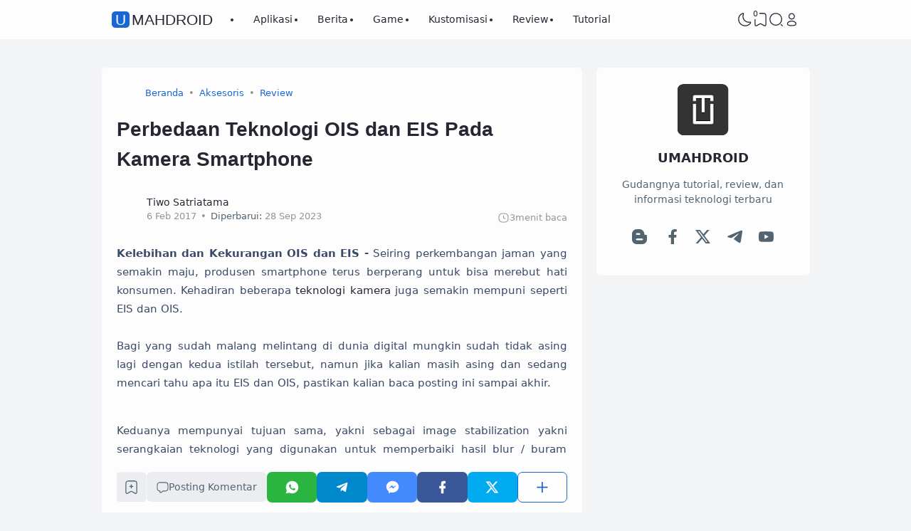

--- FILE ---
content_type: text/javascript; charset=UTF-8
request_url: https://www.umahdroid.com/feeds/posts/summary?alt=json-in-script&orderby=published&max-results=7&callback=recentPosts
body_size: 4886
content:
// API callback
recentPosts({"version":"1.0","encoding":"UTF-8","feed":{"xmlns":"http://www.w3.org/2005/Atom","xmlns$openSearch":"http://a9.com/-/spec/opensearchrss/1.0/","xmlns$blogger":"http://schemas.google.com/blogger/2008","xmlns$georss":"http://www.georss.org/georss","xmlns$gd":"http://schemas.google.com/g/2005","xmlns$thr":"http://purl.org/syndication/thread/1.0","id":{"$t":"tag:blogger.com,1999:blog-4479672744268104317"},"updated":{"$t":"2026-01-22T14:17:10.355+07:00"},"category":[{"term":"Tutorial"},{"term":"Internet"},{"term":"Aplikasi"},{"term":"Berita"},{"term":"Linux"},{"term":"Firmware"},{"term":"Samsung"},{"term":"Provider"},{"term":"Jual Beli"},{"term":"Keamanan"},{"term":"Theme"},{"term":"Microsoft"},{"term":"Review"},{"term":"Aksesoris"},{"term":"ASUS"},{"term":"Ekspedisi"},{"term":"Informasi"},{"term":"Backup"},{"term":"Game"},{"term":"Xiaomi"},{"term":"Komponen"},{"term":"Wallpaper"},{"term":"BlackBerry"},{"term":"Kartu Grafis"},{"term":"File Manager"},{"term":"Realme"},{"term":"Apple"},{"term":"Meme"},{"term":"Pixel"},{"term":"Office"},{"term":"Desain"},{"term":"Icon Pack"},{"term":"Lenovo"},{"term":"Rooting"},{"term":"Huawei"},{"term":"OPPO"},{"term":"Featured"},{"term":"HTC"},{"term":"Sony"},{"term":"Virtual Reality"},{"term":"Vivo"},{"term":"Nokia"},{"term":"Sandisk"},{"term":"OnePlus"},{"term":"Infinix"}],"title":{"type":"text","$t":"Umahdroid"},"subtitle":{"type":"html","$t":"Gudangnya tutorial, review, dan informasi teknologi terbaru"},"link":[{"rel":"http://schemas.google.com/g/2005#feed","type":"application/atom+xml","href":"https:\/\/www.umahdroid.com\/feeds\/posts\/summary"},{"rel":"self","type":"application/atom+xml","href":"https:\/\/www.blogger.com\/feeds\/4479672744268104317\/posts\/summary?alt=json-in-script\u0026max-results=7\u0026orderby=published"},{"rel":"alternate","type":"text/html","href":"https:\/\/www.umahdroid.com\/"},{"rel":"hub","href":"http://pubsubhubbub.appspot.com/"},{"rel":"next","type":"application/atom+xml","href":"https:\/\/www.blogger.com\/feeds\/4479672744268104317\/posts\/summary?alt=json-in-script\u0026start-index=8\u0026max-results=7\u0026orderby=published"}],"author":[{"name":{"$t":"Tiwo Satriatama"},"uri":{"$t":"http:\/\/www.blogger.com\/profile\/17153817006286971063"},"email":{"$t":"noreply@blogger.com"},"gd$image":{"rel":"http://schemas.google.com/g/2005#thumbnail","width":"32","height":"32","src":"\/\/blogger.googleusercontent.com\/img\/b\/R29vZ2xl\/AVvXsEiNVDxuTJ__m_yryurRex2QYkVAaebgwH_FbIXA7-_ymHG7t4cbSnb70D0M5bwObW4dQds5saYUFvDjAcGYwb-SBLK3VuEP649zueJtmvEklbfheJrTfgAvOvH6R3M9XSbX4wOFTxtSZN2hRyU1lbKjuqEr6Yt4igWVgFiIZCLkCfwDzQ\/s220\/tiwosatriatama.jpg"}}],"generator":{"version":"7.00","uri":"http://www.blogger.com","$t":"Blogger"},"openSearch$totalResults":{"$t":"1202"},"openSearch$startIndex":{"$t":"1"},"openSearch$itemsPerPage":{"$t":"7"},"entry":[{"id":{"$t":"tag:blogger.com,1999:blog-4479672744268104317.post-4737327922439404826"},"published":{"$t":"2026-01-21T13:44:00.003+07:00"},"updated":{"$t":"2026-01-22T14:17:10.224+07:00"},"category":[{"scheme":"http://www.blogger.com/atom/ns#","term":"Aplikasi"},{"scheme":"http://www.blogger.com/atom/ns#","term":"Berita"},{"scheme":"http://www.blogger.com/atom/ns#","term":"Internet"},{"scheme":"http://www.blogger.com/atom/ns#","term":"Linux"}],"title":{"type":"text","$t":"Signal Messenger Desktop AppImage Kini Tersedia Untuk Pengguna Linux"},"summary":{"type":"text","$t":"Signal Desktop AppImage - Pengembang aplikasi chat paling aman saat ini yang digunakan oleh pemimpin-pemimpin dunia ini terus melaju. Sebelumnya, mereka sedang menggodok fitur pinned messages pada Signal.\n\nKini kabar baik datang bagi pengguna sistem operasi bebas merdeka berbasis kernel Linux. Developer mengumumkan jika Signal Desktop akan segera merilis format paket baru secara resmi sebagai "},"link":[{"rel":"replies","type":"application/atom+xml","href":"https:\/\/www.umahdroid.com\/feeds\/4737327922439404826\/comments\/default","title":"Posting Komentar"},{"rel":"replies","type":"text/html","href":"https:\/\/www.umahdroid.com\/2026\/01\/signal-messenger-desktop-appimage-kini.html#comment-form","title":"0 Komentar"},{"rel":"edit","type":"application/atom+xml","href":"https:\/\/www.blogger.com\/feeds\/4479672744268104317\/posts\/default\/4737327922439404826"},{"rel":"self","type":"application/atom+xml","href":"https:\/\/www.blogger.com\/feeds\/4479672744268104317\/posts\/default\/4737327922439404826"},{"rel":"alternate","type":"text/html","href":"https:\/\/www.umahdroid.com\/2026\/01\/signal-messenger-desktop-appimage-kini.html","title":"Signal Messenger Desktop AppImage Kini Tersedia Untuk Pengguna Linux"}],"author":[{"name":{"$t":"Tiwo Satriatama"},"uri":{"$t":"http:\/\/www.blogger.com\/profile\/17153817006286971063"},"email":{"$t":"noreply@blogger.com"},"gd$image":{"rel":"http://schemas.google.com/g/2005#thumbnail","width":"32","height":"32","src":"\/\/blogger.googleusercontent.com\/img\/b\/R29vZ2xl\/AVvXsEiNVDxuTJ__m_yryurRex2QYkVAaebgwH_FbIXA7-_ymHG7t4cbSnb70D0M5bwObW4dQds5saYUFvDjAcGYwb-SBLK3VuEP649zueJtmvEklbfheJrTfgAvOvH6R3M9XSbX4wOFTxtSZN2hRyU1lbKjuqEr6Yt4igWVgFiIZCLkCfwDzQ\/s220\/tiwosatriatama.jpg"}}],"media$thumbnail":{"xmlns$media":"http://search.yahoo.com/mrss/","url":"https:\/\/blogger.googleusercontent.com\/img\/b\/R29vZ2xl\/AVvXsEhzGRYt84mG07bkI6myFLI_kiy3qsxn5dkZnSJSo-JkzEOnJ4sRp6B-VcUsibBM-eo9a7AnWhMiYv-WQeOjtBLPC6pCUqIlgngztsQ14u2KjVRcge9T1nbCgvlnghA6yY_jNzQur9FVeGghIoel_iQZkRF0uRmTscZ16u7ld4gO9QbkI45HnyovSRhv2ZQ\/s72-w400-h267-c\/signal-linux-appimage.jpg","height":"72","width":"72"},"thr$total":{"$t":"0"}},{"id":{"$t":"tag:blogger.com,1999:blog-4479672744268104317.post-5292662001618966950"},"published":{"$t":"2026-01-14T10:43:00.030+07:00"},"updated":{"$t":"2026-01-21T11:03:16.208+07:00"},"category":[{"scheme":"http://www.blogger.com/atom/ns#","term":"Linux"},{"scheme":"http://www.blogger.com/atom/ns#","term":"Microsoft"},{"scheme":"http://www.blogger.com/atom/ns#","term":"Review"}],"title":{"type":"text","$t":"Speed Test Booting Windows VS Linux Sampai Desktop, Lebih Cepat Mana?"},"summary":{"type":"text","$t":"Perbedaan Windows Dan Linux - Sesuai dengan judul artikel di atas, hari ini Umahdroid akan sharing tentang duel 2 OS yang bisa dibilang beda aliran setelah sebelumnya, kita sudah bagikan soal cara cek pemakaian watt PC di Linux.\n\nBooting adalah salah satu momen paling krusial pada sebuah PC Desktop maupun Notebook. Proses tersebut yang termasuk ke dalam faktor yang menentukan pengalaman pengguna "},"link":[{"rel":"replies","type":"application/atom+xml","href":"https:\/\/www.umahdroid.com\/feeds\/5292662001618966950\/comments\/default","title":"Posting Komentar"},{"rel":"replies","type":"text/html","href":"https:\/\/www.umahdroid.com\/2026\/01\/speed-test-booting-windows-vs-linux.html#comment-form","title":"0 Komentar"},{"rel":"edit","type":"application/atom+xml","href":"https:\/\/www.blogger.com\/feeds\/4479672744268104317\/posts\/default\/5292662001618966950"},{"rel":"self","type":"application/atom+xml","href":"https:\/\/www.blogger.com\/feeds\/4479672744268104317\/posts\/default\/5292662001618966950"},{"rel":"alternate","type":"text/html","href":"https:\/\/www.umahdroid.com\/2026\/01\/speed-test-booting-windows-vs-linux.html","title":"Speed Test Booting Windows VS Linux Sampai Desktop, Lebih Cepat Mana?"}],"author":[{"name":{"$t":"Tiwo Satriatama"},"uri":{"$t":"http:\/\/www.blogger.com\/profile\/17153817006286971063"},"email":{"$t":"noreply@blogger.com"},"gd$image":{"rel":"http://schemas.google.com/g/2005#thumbnail","width":"32","height":"32","src":"\/\/blogger.googleusercontent.com\/img\/b\/R29vZ2xl\/AVvXsEiNVDxuTJ__m_yryurRex2QYkVAaebgwH_FbIXA7-_ymHG7t4cbSnb70D0M5bwObW4dQds5saYUFvDjAcGYwb-SBLK3VuEP649zueJtmvEklbfheJrTfgAvOvH6R3M9XSbX4wOFTxtSZN2hRyU1lbKjuqEr6Yt4igWVgFiIZCLkCfwDzQ\/s220\/tiwosatriatama.jpg"}}],"media$thumbnail":{"xmlns$media":"http://search.yahoo.com/mrss/","url":"https:\/\/blogger.googleusercontent.com\/img\/b\/R29vZ2xl\/AVvXsEg2KgNz4ceEwZ6xf9ReL2rQDlCESLRHK0nnga71Kh8iqp_mXEljftMChwrvL6hFci-zaQOveQxYN7arMWQkHuledwH26UzoHji_jFyCJ_0qtGB0LrsH0Lu68sG-Ga_0GV8ubh_QOITMj4_ge5JCOyvo4quFCa9gGMcK-WwvCgBj7hls48-9rJPUFOgYSAQ\/s72-w400-h266-c\/windows-vs-linux.jpg","height":"72","width":"72"},"thr$total":{"$t":"0"}},{"id":{"$t":"tag:blogger.com,1999:blog-4479672744268104317.post-2261843913432184933"},"published":{"$t":"2026-01-07T13:39:00.024+07:00"},"updated":{"$t":"2026-01-08T13:46:31.556+07:00"},"category":[{"scheme":"http://www.blogger.com/atom/ns#","term":"Ekspedisi"}],"title":{"type":"text","$t":"Paket JNE Received At Origin Gateway Apa Maksudnya? Ini Dia Jawabannya"},"summary":{"type":"text","$t":"Arti Origin Gateway JNE - PT Tiki Jalur Nugraha Ekakurir pastinya sudah tidak asing lagi untuk kalian. Sesuai dengan judul artikel di atas, hari ini Umahdroid kembali bahas ekspedisi yang sering kena handover courier paket.\n\nDari sekian banyak istilah kata pada JNE, salah satu yang ada di sistem lacaknya yakni received at origin gateway. Kode ini mungkin yang membuat kalian cukup bingung ketika "},"link":[{"rel":"replies","type":"application/atom+xml","href":"https:\/\/www.umahdroid.com\/feeds\/2261843913432184933\/comments\/default","title":"Posting Komentar"},{"rel":"replies","type":"text/html","href":"https:\/\/www.umahdroid.com\/2026\/01\/paket-jne-received-at-origin-gateway.html#comment-form","title":"0 Komentar"},{"rel":"edit","type":"application/atom+xml","href":"https:\/\/www.blogger.com\/feeds\/4479672744268104317\/posts\/default\/2261843913432184933"},{"rel":"self","type":"application/atom+xml","href":"https:\/\/www.blogger.com\/feeds\/4479672744268104317\/posts\/default\/2261843913432184933"},{"rel":"alternate","type":"text/html","href":"https:\/\/www.umahdroid.com\/2026\/01\/paket-jne-received-at-origin-gateway.html","title":"Paket JNE Received At Origin Gateway Apa Maksudnya? Ini Dia Jawabannya"}],"author":[{"name":{"$t":"Tiwo Satriatama"},"uri":{"$t":"http:\/\/www.blogger.com\/profile\/17153817006286971063"},"email":{"$t":"noreply@blogger.com"},"gd$image":{"rel":"http://schemas.google.com/g/2005#thumbnail","width":"32","height":"32","src":"\/\/blogger.googleusercontent.com\/img\/b\/R29vZ2xl\/AVvXsEiNVDxuTJ__m_yryurRex2QYkVAaebgwH_FbIXA7-_ymHG7t4cbSnb70D0M5bwObW4dQds5saYUFvDjAcGYwb-SBLK3VuEP649zueJtmvEklbfheJrTfgAvOvH6R3M9XSbX4wOFTxtSZN2hRyU1lbKjuqEr6Yt4igWVgFiIZCLkCfwDzQ\/s220\/tiwosatriatama.jpg"}}],"media$thumbnail":{"xmlns$media":"http://search.yahoo.com/mrss/","url":"https:\/\/blogger.googleusercontent.com\/img\/b\/R29vZ2xl\/AVvXsEh4MZYwX_wF7ouCXG9zauHZu5dm5JaSKQUXqZsrbwOZndi12GZKcIjRfC0YXVDd64GqRweewPiQo3-T5ZMKjb-bPl-44_u5mcq8616A7mY4VSRY-3H_zHzS7fYNO6IySW78IkRJ_S_rU-UON0nzTo4gJya4yvQm2-uxGhax0ZOncP2ggJjcXMiueRq4Hlc\/s72-w400-h266-c\/pengiriman-jne-reguler.jpg","height":"72","width":"72"},"thr$total":{"$t":"0"}},{"id":{"$t":"tag:blogger.com,1999:blog-4479672744268104317.post-7031000793249434911"},"published":{"$t":"2025-12-30T10:28:00.002+07:00"},"updated":{"$t":"2026-01-09T14:07:57.304+07:00"},"category":[{"scheme":"http://www.blogger.com/atom/ns#","term":"Ekspedisi"},{"scheme":"http://www.blogger.com/atom/ns#","term":"Jual Beli"}],"title":{"type":"text","$t":"Perbedaan Gudang DC \u0026 Hub Shopee, Apa Paket Bisa Disambil Di DC SPX?"},"summary":{"type":"text","$t":"Paket Shopee Express - Selamat siang semua!. Sesuai judul artikel, hari ini kita ingin bagikan perbedaan SPX Hub dan DC, 2 hal yang pasti selalu muncul pada pengiriman barang dari marketplace yang tidak bisa melihat wishlist di PC.\n\nEfisiensi dalam manajemen logistik jadi sangat penting di era e-commerce yang makin berkembang saat ini. Di Shopee, dua komponen utama yang mendukung pengiriman "},"link":[{"rel":"replies","type":"application/atom+xml","href":"https:\/\/www.umahdroid.com\/feeds\/7031000793249434911\/comments\/default","title":"Posting Komentar"},{"rel":"replies","type":"text/html","href":"https:\/\/www.umahdroid.com\/2025\/12\/perbedaan-gudang-dc-hub-shopee-apa.html#comment-form","title":"0 Komentar"},{"rel":"edit","type":"application/atom+xml","href":"https:\/\/www.blogger.com\/feeds\/4479672744268104317\/posts\/default\/7031000793249434911"},{"rel":"self","type":"application/atom+xml","href":"https:\/\/www.blogger.com\/feeds\/4479672744268104317\/posts\/default\/7031000793249434911"},{"rel":"alternate","type":"text/html","href":"https:\/\/www.umahdroid.com\/2025\/12\/perbedaan-gudang-dc-hub-shopee-apa.html","title":"Perbedaan Gudang DC \u0026 Hub Shopee, Apa Paket Bisa Disambil Di DC SPX?"}],"author":[{"name":{"$t":"Tiwo Satriatama"},"uri":{"$t":"http:\/\/www.blogger.com\/profile\/17153817006286971063"},"email":{"$t":"noreply@blogger.com"},"gd$image":{"rel":"http://schemas.google.com/g/2005#thumbnail","width":"32","height":"32","src":"\/\/blogger.googleusercontent.com\/img\/b\/R29vZ2xl\/AVvXsEiNVDxuTJ__m_yryurRex2QYkVAaebgwH_FbIXA7-_ymHG7t4cbSnb70D0M5bwObW4dQds5saYUFvDjAcGYwb-SBLK3VuEP649zueJtmvEklbfheJrTfgAvOvH6R3M9XSbX4wOFTxtSZN2hRyU1lbKjuqEr6Yt4igWVgFiIZCLkCfwDzQ\/s220\/tiwosatriatama.jpg"}}],"media$thumbnail":{"xmlns$media":"http://search.yahoo.com/mrss/","url":"https:\/\/blogger.googleusercontent.com\/img\/b\/R29vZ2xl\/AVvXsEiUazFKYs46JF80vrXvy9dSsnvg8CYWd7iwF8_oMPqyrGD2T2-jUcYIicbKuGxT4ZPprbUHRsc1ZSSs1e2VyW49iVGFY2D-sd3CAZOms2qZYrwkWgwNas91tXgw8Y5aZgs-1r8JARCoMnLg07QQOzr5c9WFzcaCsAb9uFWnND8PrBtR4r-1celbWzuSg1g\/s72-w400-h266-c\/pengiriman-shopee.jpg","height":"72","width":"72"},"thr$total":{"$t":"0"}},{"id":{"$t":"tag:blogger.com,1999:blog-4479672744268104317.post-2355056358074649432"},"published":{"$t":"2025-12-25T14:00:00.006+07:00"},"updated":{"$t":"2026-01-03T19:20:41.330+07:00"},"category":[{"scheme":"http://www.blogger.com/atom/ns#","term":"Berita"},{"scheme":"http://www.blogger.com/atom/ns#","term":"Firmware"},{"scheme":"http://www.blogger.com/atom/ns#","term":"Samsung"}],"title":{"type":"text","$t":"Ini Dia 45 Daftar HP Samsung Yang Mendapat One UI 8.5 Dalam Uji Internal"},"summary":{"type":"text","$t":"Update One UI 8.5 Samsung - Halo halo semua!. Seperti judul artikel di atas, hari ini Umahdroid kembali dengan topik Samsung lagi. Oya, sebelumnya kita sudah bagikan tentang cara mengetahui password WiFi yang sudah tersambung.\n\nSekarang kita beralih ke berita yang pastinya sudah ditunggu-tunggu oleh para pengguna ponsel pintar keluaran produsen asal Korea Selatan yang juga memproduksi RAM, SSD, "},"link":[{"rel":"replies","type":"application/atom+xml","href":"https:\/\/www.umahdroid.com\/feeds\/2355056358074649432\/comments\/default","title":"Posting Komentar"},{"rel":"replies","type":"text/html","href":"https:\/\/www.umahdroid.com\/2025\/12\/ini-dia-xx-daftar-hp-samsung-yang.html#comment-form","title":"0 Komentar"},{"rel":"edit","type":"application/atom+xml","href":"https:\/\/www.blogger.com\/feeds\/4479672744268104317\/posts\/default\/2355056358074649432"},{"rel":"self","type":"application/atom+xml","href":"https:\/\/www.blogger.com\/feeds\/4479672744268104317\/posts\/default\/2355056358074649432"},{"rel":"alternate","type":"text/html","href":"https:\/\/www.umahdroid.com\/2025\/12\/ini-dia-xx-daftar-hp-samsung-yang.html","title":"Ini Dia 45 Daftar HP Samsung Yang Mendapat One UI 8.5 Dalam Uji Internal"}],"author":[{"name":{"$t":"Tiwo Satriatama"},"uri":{"$t":"http:\/\/www.blogger.com\/profile\/17153817006286971063"},"email":{"$t":"noreply@blogger.com"},"gd$image":{"rel":"http://schemas.google.com/g/2005#thumbnail","width":"32","height":"32","src":"\/\/blogger.googleusercontent.com\/img\/b\/R29vZ2xl\/AVvXsEiNVDxuTJ__m_yryurRex2QYkVAaebgwH_FbIXA7-_ymHG7t4cbSnb70D0M5bwObW4dQds5saYUFvDjAcGYwb-SBLK3VuEP649zueJtmvEklbfheJrTfgAvOvH6R3M9XSbX4wOFTxtSZN2hRyU1lbKjuqEr6Yt4igWVgFiIZCLkCfwDzQ\/s220\/tiwosatriatama.jpg"}}],"media$thumbnail":{"xmlns$media":"http://search.yahoo.com/mrss/","url":"https:\/\/blogger.googleusercontent.com\/img\/b\/R29vZ2xl\/AVvXsEjTZ4LSylTToNaFKtSmpYBtbrT2RYQ0w50iiG0uUPgJ3f6uNAyn-jcZDxpJHCu4TQ98EesDCiPAwlzdJ2uPKscZeTJcbj04XeB2PIZE6Ax2zk_CMDxjVwZYZMUxLfdHGxP5zX80N2fC0Gwng__Diyo6BNGk74HYk7cHpWHh82NglPOxz8QAKGtJ04ddjtI\/s72-w400-h266-c\/update-one-ui-85.jpg","height":"72","width":"72"},"thr$total":{"$t":"0"}},{"id":{"$t":"tag:blogger.com,1999:blog-4479672744268104317.post-478590766703474119"},"published":{"$t":"2025-12-20T10:59:00.003+07:00"},"updated":{"$t":"2025-12-30T11:45:57.157+07:00"},"category":[{"scheme":"http://www.blogger.com/atom/ns#","term":"Samsung"},{"scheme":"http://www.blogger.com/atom/ns#","term":"Theme"},{"scheme":"http://www.blogger.com/atom/ns#","term":"Tutorial"}],"title":{"type":"text","$t":"Cara Mengubah Ukuran Ikon Aplikasi Samsung Yang Terlalu Besar Atau Kecil"},"summary":{"type":"text","$t":"Pengaturan Aplikasi Samsung - Rasanya sudah lama sekali Umahdroid tidak sharing tentang kostumisasi Android. Untuk smartphone Samsung, terakhir kita bagikan tutorial mengenai bagaimana cek password hotspot di HP Samsung.\n\nDi sana kita jelaskan bagaimana langkah-langkah lengkapnya. Artikel tersebut juga termasuk mengkover tentang alasan mengapa kita perlu melihat kata sandi dari teknologi dengan "},"link":[{"rel":"replies","type":"application/atom+xml","href":"https:\/\/www.umahdroid.com\/feeds\/478590766703474119\/comments\/default","title":"Posting Komentar"},{"rel":"replies","type":"text/html","href":"https:\/\/www.umahdroid.com\/2025\/12\/cara-mengubah-ukuran-ikon-aplikasi-hp.html#comment-form","title":"0 Komentar"},{"rel":"edit","type":"application/atom+xml","href":"https:\/\/www.blogger.com\/feeds\/4479672744268104317\/posts\/default\/478590766703474119"},{"rel":"self","type":"application/atom+xml","href":"https:\/\/www.blogger.com\/feeds\/4479672744268104317\/posts\/default\/478590766703474119"},{"rel":"alternate","type":"text/html","href":"https:\/\/www.umahdroid.com\/2025\/12\/cara-mengubah-ukuran-ikon-aplikasi-hp.html","title":"Cara Mengubah Ukuran Ikon Aplikasi Samsung Yang Terlalu Besar Atau Kecil"}],"author":[{"name":{"$t":"Tiwo Satriatama"},"uri":{"$t":"http:\/\/www.blogger.com\/profile\/17153817006286971063"},"email":{"$t":"noreply@blogger.com"},"gd$image":{"rel":"http://schemas.google.com/g/2005#thumbnail","width":"32","height":"32","src":"\/\/blogger.googleusercontent.com\/img\/b\/R29vZ2xl\/AVvXsEiNVDxuTJ__m_yryurRex2QYkVAaebgwH_FbIXA7-_ymHG7t4cbSnb70D0M5bwObW4dQds5saYUFvDjAcGYwb-SBLK3VuEP649zueJtmvEklbfheJrTfgAvOvH6R3M9XSbX4wOFTxtSZN2hRyU1lbKjuqEr6Yt4igWVgFiIZCLkCfwDzQ\/s220\/tiwosatriatama.jpg"}}],"media$thumbnail":{"xmlns$media":"http://search.yahoo.com/mrss/","url":"https:\/\/blogger.googleusercontent.com\/img\/b\/R29vZ2xl\/AVvXsEjOS8GJmBUaMdLf1AbxaMdQaph1ddRK332Z7CYr9AcwFRHZOJKHn6WkzRUSs1qm-aMSsyBWnaeJQN6C5daK3xZMnXwU6x_k617jramVKVvBxqOnnrODXD4lU43aPLZWRJcnV9G5hJM2L5Sp9_Z7DAZPGyQOVsuAH-P-8n6EOvMo1AEt-WPN_lTiHLFwcx0\/s72-w400-h266-c\/hp-samsung-terbaru.jpg","height":"72","width":"72"},"thr$total":{"$t":"0"}},{"id":{"$t":"tag:blogger.com,1999:blog-4479672744268104317.post-2803056170289081008"},"published":{"$t":"2025-12-15T12:33:00.004+07:00"},"updated":{"$t":"2025-12-15T12:38:04.993+07:00"},"category":[{"scheme":"http://www.blogger.com/atom/ns#","term":"Aplikasi"},{"scheme":"http://www.blogger.com/atom/ns#","term":"Berita"},{"scheme":"http://www.blogger.com/atom/ns#","term":"Internet"}],"title":{"type":"text","$t":"Signal Messenger Siapkan Fitur Pinned Chats, Seperti Apa Ya Tampilannya?"},"summary":{"type":"text","$t":"Pin Messages In Signal - Fitur pesan yang disematkan aplikasi Signal makin mendekati waktu perilisan. Ini diketahui dari commit pada source code beberapa minggu terakhir dari messaging app saingan WhatsApp dari Meta (Facebook).\n\nFitur yang sudah lama diinginkan pengguna agar hadir ini pertama kali kita ketahui dari beta feedback Signal untuk iOS yang (seperti biasa) dibagikan ke forum mereka yang"},"link":[{"rel":"replies","type":"application/atom+xml","href":"https:\/\/www.umahdroid.com\/feeds\/2803056170289081008\/comments\/default","title":"Posting Komentar"},{"rel":"replies","type":"text/html","href":"https:\/\/www.umahdroid.com\/2025\/12\/signal-messenger-siapkan-fitur-pinned.html#comment-form","title":"0 Komentar"},{"rel":"edit","type":"application/atom+xml","href":"https:\/\/www.blogger.com\/feeds\/4479672744268104317\/posts\/default\/2803056170289081008"},{"rel":"self","type":"application/atom+xml","href":"https:\/\/www.blogger.com\/feeds\/4479672744268104317\/posts\/default\/2803056170289081008"},{"rel":"alternate","type":"text/html","href":"https:\/\/www.umahdroid.com\/2025\/12\/signal-messenger-siapkan-fitur-pinned.html","title":"Signal Messenger Siapkan Fitur Pinned Chats, Seperti Apa Ya Tampilannya?"}],"author":[{"name":{"$t":"Tiwo Satriatama"},"uri":{"$t":"http:\/\/www.blogger.com\/profile\/17153817006286971063"},"email":{"$t":"noreply@blogger.com"},"gd$image":{"rel":"http://schemas.google.com/g/2005#thumbnail","width":"32","height":"32","src":"\/\/blogger.googleusercontent.com\/img\/b\/R29vZ2xl\/AVvXsEiNVDxuTJ__m_yryurRex2QYkVAaebgwH_FbIXA7-_ymHG7t4cbSnb70D0M5bwObW4dQds5saYUFvDjAcGYwb-SBLK3VuEP649zueJtmvEklbfheJrTfgAvOvH6R3M9XSbX4wOFTxtSZN2hRyU1lbKjuqEr6Yt4igWVgFiIZCLkCfwDzQ\/s220\/tiwosatriatama.jpg"}}],"media$thumbnail":{"xmlns$media":"http://search.yahoo.com/mrss/","url":"https:\/\/blogger.googleusercontent.com\/img\/b\/R29vZ2xl\/AVvXsEhPBlgCA8GksQHQGgkmhJ-dncBbpyrt_dLWDfoTzAwjzN_fgS1Apgdl3TgZ4V0jKTBvKQ1UZ2A1xeM7kkhNNFir4HLv-CnXZuXKgKMU2pAQLVUroxPuUID1EBGjRIg6JjiMeBt3I1sTXkQ1kzlnpaO-YO90zUiUvOG63tfySHBCHKU43e9pacusiR-kq40\/s72-w400-h266-c\/signal-pinned-messages.jpg","height":"72","width":"72"},"thr$total":{"$t":"0"}}]}});